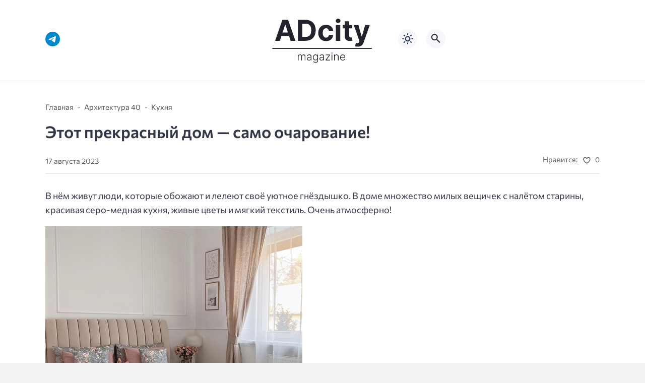

--- FILE ---
content_type: text/html; charset=UTF-8
request_url: https://adcitymag.ru/%D1%8D%D1%82%D0%BE%D1%82-%D0%BF%D1%80%D0%B5%D0%BA%D1%80%D0%B0%D1%81%D0%BD%D1%8B%D0%B9-%D0%B4%D0%BE%D0%BC-%D1%81%D0%B0%D0%BC%D0%BE-%D0%BE%D1%87%D0%B0%D1%80%D0%BE%D0%B2%D0%B0%D0%BD%D0%B8%D0%B5/
body_size: 17000
content:
<!doctype html>
<html lang="ru-RU">


<head>
<meta charset="UTF-8">
<meta http-equiv="X-UA-Compatible" content="IE=edge">
<meta name="viewport" content="width=device-width, initial-scale=1">
<meta name="theme-color" content="#1c59bc">

<script>
if (localStorage.theme) {
    document.documentElement.setAttribute("data-theme", localStorage.theme);
}
</script>

<meta property="og:image" content="https://adcitymag.ru/wp-content/uploads/2023/08/D7PCZrKr4TY.jpg"><link rel="preload" as="image" href="https://adcitymag.ru/wp-content/uploads/2023/08/D7PCZrKr4TY.jpg"><title>Этот прекрасный дом — само очарование! &#8212; Архитектурный журнал ADCity</title>
<meta name='robots' content='max-image-preview:large' />

    <style media="screen">
           
:root {
      --mainColor: #333646;
      --bodyBg: #f2f2f5;
      --hoverColor: #1c59bc;
      --btnBg: #1c59bc;
      --btnColor: #ffffff;
      --btnBgHover: #152b8e;
      --navDropBg: #333646;
      --navDropColor: #ffffff;
      --navDropHover: #535770;
      --stickyNavBg: #333646;
      --stickyNavColor: #f7f6fb;
      --sectionBg: #f4f6fb;
    }

    :root[data-theme="light"] {
      color-scheme: light;
      --mainColor: #333646;
      --bodyBg: #f2f2f5;
      --hoverColor: #1c59bc;
      --btnBg: #1c59bc;
      --btnColor: #ffffff;
      --btnBgHover: #152b8e;
      --navDropBg: #333646;
      --navDropColor: #ffffff;
      --navDropHover: #535770;
      --stickyNavBg: #333646;
      --stickyNavColor: #f7f6fb;
      --sectionBg: #f4f6fb;
    }

    :root[data-theme="dark"] {
      color-scheme: dark;
      --placeholder: #a7a8ba;
      --bodyBg: rgb(25, 25, 37);
      --mainColor: #f7f6fb;
      --lightColor: #23232e;
      --greyColor: rgb(96, 100, 132);
      --greyBg: #222;
      --borderColor: #333;
      --hoverColor: rgb(101, 147, 233);
      --sectionBg: #292a37;
      --navDropBg: #333646;
      --navDropColor: #f7f6fb;
      --navDropHover: #23232e;
      --stickyNavBg: #333646;
      --stickyNavColor: #f7f6fb;
      --btnBg: #1c59bc;
      --btnColor: #ffffff;
      --btnBgHover: #152b8e;
    }

        .dark-mode-logo,
    .footer-content__img--dark {
      display: none
    }

    html[data-theme="dark"] .dark-mode-logo,
    html[data-theme="dark"] .footer-content__img--dark {
      display: block
    }

    html[data-theme="dark"] .light-mod-logo,
    html[data-theme="dark"] .footer-content__img--light {
      display: none
    }

        
    .back2top{right: 20px} @media only screen and (max-width:414px){.backtop{right: 10px}}
          
            
    .post-footer__wrap .post-info-likes {justify-content: center !important}    
          
      

  .top-section {
    margin-top: 0 !important;
  }

  .top-section:not(:first-child) {
    margin-top: 3rem;
  }

  @media (max-width:1100px) {
    .top-section {
      margin-bottom: 3rem !important
    }
  }

  .top-section__list {
    display: grid;
    grid-template-columns: repeat(4, 1fr);
    background-color: var(--greyColor);
  }


  @media (max-width:1160px) {
    .top-section__list {
      grid-template-columns: repeat(2, 1fr);
    }
  }

  @media (max-width:500px) {
    .top-section__list {
      display: block;
    }
  }

  .top-section__item {
    position: relative;
  }


  .top-section-article {
    display: block;
    position: relative;
    z-index: 10;
    background-position: center center;
    background-repeat: no-repeat;
    background-size: cover;
    height: 360px;
  }

  @media (max-width:1160px) {
    .top-section-article {
      height: 260px;
    }
  }

  .top-section-article::before {
    position: absolute;
    top: 0;
    left: 0;
    z-index: 1;
    width: 100%;
    height: 100%;
    content: "";
    background: linear-gradient(to bottom, rgba(0, 0, 0, 0) 0%, rgba(0, 0, 0, .45) 56%, rgba(0, 0, 0, .45) 100%);
    transition: opacity 400ms ease-in;
  }

  .top-section__item:hover .top-section-article::before {
    opacity: 0.8;
    transition: opacity 300ms ease-in;
  }

  .top-section-article__caption {
    min-height: 140px;
    padding: 0 2.5rem;
    position: absolute;
    bottom: 2rem;
    left: 0;
    z-index: 1;
    display: flex;
    flex-direction: column;
    width: 100%;
    height: auto;
    transform: translateY(0);
    transition: transform 400ms ease-in-out;
  }

  @media (max-width:1300px) {
    .top-section-article__caption {
      padding: 0 2rem;
      min-height: auto;
    }
  }

  @media (max-width:700px) {
    .top-section-article__caption {
      padding: 0 1.2rem;
      padding-bottom: 25px;
      bottom: 0;
    }
  }



  @media (max-width:500px) {
    .top-section-article__caption {
      padding: 0 2rem;
      padding-bottom: 35px;
    }
  }

  .top-section-article__title {
    margin-bottom: auto;
    padding-bottom: 1rem;
    display: block;
    font-size: 1.3rem;
    font-weight: var(--bold);
    line-height: 135%;
  }

  @media (max-width:1160px) {
    .top-section-article__title {
      font-size: 1.2rem;
    }
  }

  @media (max-width:600px) {
    .top-section-article__title {
      font-size: 1rem;
    }
  }

  @media (max-width:500px) {
    .top-section-article__title {
      font-size: 1.3rem;
    }
  }

  .top-section-article:hover .hover-bottom-border {
    background-size: 100% 100%;
    transition: background-size 800ms ease-in-out;
  }

  .top-section-article__link {
    color: var(--lightColor);
    text-decoration: none
  }

  .top-section-article__link:hover {
    color: var(--lightColor);
    text-decoration: none
  }

  html[data-theme="dark"] .top-section-article__link {
    color: var(--mainColor);
  }


  .site-header {
    padding-top: 1.2rem;
    border-bottom: 1px solid var(--borderColor);
  }

  .site-header__wrap {
    margin-bottom: 1.5rem !important;
    display: flex;
    flex-direction: row;
    justify-content: space-between;
    align-items: center;
  }

  @media(max-width: 600px) {
    .site-header__wrap {
      flex-direction: column;
      justify-content: center;
    }
  }

  .site-header__btns {
    display: flex;
    justify-content: end;
  }

  .site-search-btn {
    margin-left: 1rem;
    width: 38px;
    height: 38px;
    background-color: var(--greyBg);
    color: var(--mainColor);
    border-radius: 50%;
  }

  .site-search-btn svg {
    width: 34px;
    height: 34px;
    fill: currentColor;
  }

  .site-header__socials,
  .site-header__btns {
    flex: 1;
  }

  .site-header__branding {
    margin: 0 auto;
    padding: 0 1rem;
    max-width: 300px;
    display: flex;
    justify-content: center;
    position: relative;
  }

  @media(max-width: 1100px) {
    .site-header__branding {
      padding: 0;
      max-width: 230px;
    }
  }

  @media(max-width: 600px) {
    .site-header__branding {
      margin-bottom: 1.2rem;
    }
  }


  .site-title {
    display: inline-flex;
    text-align: center;
    font-size: 1.4rem;
    font-weight: var(--bold);
    line-height: 115%;
  }

  .site-title__link {
    color: var(--mainColor);
    text-decoration: none;
  }

  .site-title__link:hover {
    color: var(--hoverColor);
    text-decoration: none;
  }

  .mobile-socials-btn {
    margin-right: 1rem;
    position: relative;
    z-index: 1;
    display: none;
    width: 38px;
    height: 38px;
    background-color: var(--greyBg);
    color: var(--mainColor);
    border-radius: 50%;
    overflow: hidden;
    transition: transform 800ms ease-in-out;
  }

  .mobile-socials-btn svg {
    width: 24px;
    height: 24px;
    fill: currentColor;
  }

  @media(max-width: 1100px) {
    .site-header__socials {
      display: none;
    }

    .mobile-socials-btn {
      display: block;
    }
  }

  

  html[data-theme="dark"] .site-search-btn,
  html[data-theme="dark"] .mobile-socials-btn,
  html[data-theme="dark"] .theme-switch,
  html[data-theme="dark"] .mobile-menu-btn,
  html[data-theme="dark"] .post-info-ellipses__wrap {
    background-color: #2849a3;
  }


    
    .toggle-comments {
      margin-bottom: 2rem;
      padding: 1rem 0;
      display: flex;
      justify-content: center;
      align-items: center;
      width: 100%;
      background-color: var(--btnBg);
      color: var(--btnColor);
      font-family: inherit;
      border-radius: 6px;
      font-size: 1rem;
      line-height: 1;
      font-weight: var(--medium);
      transition: background-color 300ms ease-in-out, color 300ms ease-in-out;
    }

    .toggle-comments:hover {
      background-color: var(--btnBgHover);
      color: var(--btnColor);
    }

    .toggle-comments svg {
      margin-right: 0.7rem;
      fill: currentColor;
      width: 1.5rem;
      height: 1.5rem;
      object-fit: cover;
    }

    .remove-toggle {
      display: none
    }

    .comments__wrapper {
      height: 0;
      display: none;
      overflow: hidden;
      opacity: 0;
    }

        
    blockquote{ border-color: #57e !important}  
    .recent-list__item::before { background-color: #57e !important}
    .featured-list__item::before { background-color: #e7327d !important}
    </style>
    
  <style id='wp-img-auto-sizes-contain-inline-css'>
img:is([sizes=auto i],[sizes^="auto," i]){contain-intrinsic-size:3000px 1500px}
/*# sourceURL=wp-img-auto-sizes-contain-inline-css */
</style>
<style id='wp-block-library-inline-css'>
:root{--wp-block-synced-color:#7a00df;--wp-block-synced-color--rgb:122,0,223;--wp-bound-block-color:var(--wp-block-synced-color);--wp-editor-canvas-background:#ddd;--wp-admin-theme-color:#007cba;--wp-admin-theme-color--rgb:0,124,186;--wp-admin-theme-color-darker-10:#006ba1;--wp-admin-theme-color-darker-10--rgb:0,107,160.5;--wp-admin-theme-color-darker-20:#005a87;--wp-admin-theme-color-darker-20--rgb:0,90,135;--wp-admin-border-width-focus:2px}@media (min-resolution:192dpi){:root{--wp-admin-border-width-focus:1.5px}}.wp-element-button{cursor:pointer}:root .has-very-light-gray-background-color{background-color:#eee}:root .has-very-dark-gray-background-color{background-color:#313131}:root .has-very-light-gray-color{color:#eee}:root .has-very-dark-gray-color{color:#313131}:root .has-vivid-green-cyan-to-vivid-cyan-blue-gradient-background{background:linear-gradient(135deg,#00d084,#0693e3)}:root .has-purple-crush-gradient-background{background:linear-gradient(135deg,#34e2e4,#4721fb 50%,#ab1dfe)}:root .has-hazy-dawn-gradient-background{background:linear-gradient(135deg,#faaca8,#dad0ec)}:root .has-subdued-olive-gradient-background{background:linear-gradient(135deg,#fafae1,#67a671)}:root .has-atomic-cream-gradient-background{background:linear-gradient(135deg,#fdd79a,#004a59)}:root .has-nightshade-gradient-background{background:linear-gradient(135deg,#330968,#31cdcf)}:root .has-midnight-gradient-background{background:linear-gradient(135deg,#020381,#2874fc)}:root{--wp--preset--font-size--normal:16px;--wp--preset--font-size--huge:42px}.has-regular-font-size{font-size:1em}.has-larger-font-size{font-size:2.625em}.has-normal-font-size{font-size:var(--wp--preset--font-size--normal)}.has-huge-font-size{font-size:var(--wp--preset--font-size--huge)}.has-text-align-center{text-align:center}.has-text-align-left{text-align:left}.has-text-align-right{text-align:right}.has-fit-text{white-space:nowrap!important}#end-resizable-editor-section{display:none}.aligncenter{clear:both}.items-justified-left{justify-content:flex-start}.items-justified-center{justify-content:center}.items-justified-right{justify-content:flex-end}.items-justified-space-between{justify-content:space-between}.screen-reader-text{border:0;clip-path:inset(50%);height:1px;margin:-1px;overflow:hidden;padding:0;position:absolute;width:1px;word-wrap:normal!important}.screen-reader-text:focus{background-color:#ddd;clip-path:none;color:#444;display:block;font-size:1em;height:auto;left:5px;line-height:normal;padding:15px 23px 14px;text-decoration:none;top:5px;width:auto;z-index:100000}html :where(.has-border-color){border-style:solid}html :where([style*=border-top-color]){border-top-style:solid}html :where([style*=border-right-color]){border-right-style:solid}html :where([style*=border-bottom-color]){border-bottom-style:solid}html :where([style*=border-left-color]){border-left-style:solid}html :where([style*=border-width]){border-style:solid}html :where([style*=border-top-width]){border-top-style:solid}html :where([style*=border-right-width]){border-right-style:solid}html :where([style*=border-bottom-width]){border-bottom-style:solid}html :where([style*=border-left-width]){border-left-style:solid}html :where(img[class*=wp-image-]){height:auto;max-width:100%}:where(figure){margin:0 0 1em}html :where(.is-position-sticky){--wp-admin--admin-bar--position-offset:var(--wp-admin--admin-bar--height,0px)}@media screen and (max-width:600px){html :where(.is-position-sticky){--wp-admin--admin-bar--position-offset:0px}}

/*# sourceURL=wp-block-library-inline-css */
</style><style id='global-styles-inline-css'>
:root{--wp--preset--aspect-ratio--square: 1;--wp--preset--aspect-ratio--4-3: 4/3;--wp--preset--aspect-ratio--3-4: 3/4;--wp--preset--aspect-ratio--3-2: 3/2;--wp--preset--aspect-ratio--2-3: 2/3;--wp--preset--aspect-ratio--16-9: 16/9;--wp--preset--aspect-ratio--9-16: 9/16;--wp--preset--color--black: #000000;--wp--preset--color--cyan-bluish-gray: #abb8c3;--wp--preset--color--white: #ffffff;--wp--preset--color--pale-pink: #f78da7;--wp--preset--color--vivid-red: #cf2e2e;--wp--preset--color--luminous-vivid-orange: #ff6900;--wp--preset--color--luminous-vivid-amber: #fcb900;--wp--preset--color--light-green-cyan: #7bdcb5;--wp--preset--color--vivid-green-cyan: #00d084;--wp--preset--color--pale-cyan-blue: #8ed1fc;--wp--preset--color--vivid-cyan-blue: #0693e3;--wp--preset--color--vivid-purple: #9b51e0;--wp--preset--gradient--vivid-cyan-blue-to-vivid-purple: linear-gradient(135deg,rgb(6,147,227) 0%,rgb(155,81,224) 100%);--wp--preset--gradient--light-green-cyan-to-vivid-green-cyan: linear-gradient(135deg,rgb(122,220,180) 0%,rgb(0,208,130) 100%);--wp--preset--gradient--luminous-vivid-amber-to-luminous-vivid-orange: linear-gradient(135deg,rgb(252,185,0) 0%,rgb(255,105,0) 100%);--wp--preset--gradient--luminous-vivid-orange-to-vivid-red: linear-gradient(135deg,rgb(255,105,0) 0%,rgb(207,46,46) 100%);--wp--preset--gradient--very-light-gray-to-cyan-bluish-gray: linear-gradient(135deg,rgb(238,238,238) 0%,rgb(169,184,195) 100%);--wp--preset--gradient--cool-to-warm-spectrum: linear-gradient(135deg,rgb(74,234,220) 0%,rgb(151,120,209) 20%,rgb(207,42,186) 40%,rgb(238,44,130) 60%,rgb(251,105,98) 80%,rgb(254,248,76) 100%);--wp--preset--gradient--blush-light-purple: linear-gradient(135deg,rgb(255,206,236) 0%,rgb(152,150,240) 100%);--wp--preset--gradient--blush-bordeaux: linear-gradient(135deg,rgb(254,205,165) 0%,rgb(254,45,45) 50%,rgb(107,0,62) 100%);--wp--preset--gradient--luminous-dusk: linear-gradient(135deg,rgb(255,203,112) 0%,rgb(199,81,192) 50%,rgb(65,88,208) 100%);--wp--preset--gradient--pale-ocean: linear-gradient(135deg,rgb(255,245,203) 0%,rgb(182,227,212) 50%,rgb(51,167,181) 100%);--wp--preset--gradient--electric-grass: linear-gradient(135deg,rgb(202,248,128) 0%,rgb(113,206,126) 100%);--wp--preset--gradient--midnight: linear-gradient(135deg,rgb(2,3,129) 0%,rgb(40,116,252) 100%);--wp--preset--font-size--small: 13px;--wp--preset--font-size--medium: 20px;--wp--preset--font-size--large: 36px;--wp--preset--font-size--x-large: 42px;--wp--preset--spacing--20: 0.44rem;--wp--preset--spacing--30: 0.67rem;--wp--preset--spacing--40: 1rem;--wp--preset--spacing--50: 1.5rem;--wp--preset--spacing--60: 2.25rem;--wp--preset--spacing--70: 3.38rem;--wp--preset--spacing--80: 5.06rem;--wp--preset--shadow--natural: 6px 6px 9px rgba(0, 0, 0, 0.2);--wp--preset--shadow--deep: 12px 12px 50px rgba(0, 0, 0, 0.4);--wp--preset--shadow--sharp: 6px 6px 0px rgba(0, 0, 0, 0.2);--wp--preset--shadow--outlined: 6px 6px 0px -3px rgb(255, 255, 255), 6px 6px rgb(0, 0, 0);--wp--preset--shadow--crisp: 6px 6px 0px rgb(0, 0, 0);}:where(.is-layout-flex){gap: 0.5em;}:where(.is-layout-grid){gap: 0.5em;}body .is-layout-flex{display: flex;}.is-layout-flex{flex-wrap: wrap;align-items: center;}.is-layout-flex > :is(*, div){margin: 0;}body .is-layout-grid{display: grid;}.is-layout-grid > :is(*, div){margin: 0;}:where(.wp-block-columns.is-layout-flex){gap: 2em;}:where(.wp-block-columns.is-layout-grid){gap: 2em;}:where(.wp-block-post-template.is-layout-flex){gap: 1.25em;}:where(.wp-block-post-template.is-layout-grid){gap: 1.25em;}.has-black-color{color: var(--wp--preset--color--black) !important;}.has-cyan-bluish-gray-color{color: var(--wp--preset--color--cyan-bluish-gray) !important;}.has-white-color{color: var(--wp--preset--color--white) !important;}.has-pale-pink-color{color: var(--wp--preset--color--pale-pink) !important;}.has-vivid-red-color{color: var(--wp--preset--color--vivid-red) !important;}.has-luminous-vivid-orange-color{color: var(--wp--preset--color--luminous-vivid-orange) !important;}.has-luminous-vivid-amber-color{color: var(--wp--preset--color--luminous-vivid-amber) !important;}.has-light-green-cyan-color{color: var(--wp--preset--color--light-green-cyan) !important;}.has-vivid-green-cyan-color{color: var(--wp--preset--color--vivid-green-cyan) !important;}.has-pale-cyan-blue-color{color: var(--wp--preset--color--pale-cyan-blue) !important;}.has-vivid-cyan-blue-color{color: var(--wp--preset--color--vivid-cyan-blue) !important;}.has-vivid-purple-color{color: var(--wp--preset--color--vivid-purple) !important;}.has-black-background-color{background-color: var(--wp--preset--color--black) !important;}.has-cyan-bluish-gray-background-color{background-color: var(--wp--preset--color--cyan-bluish-gray) !important;}.has-white-background-color{background-color: var(--wp--preset--color--white) !important;}.has-pale-pink-background-color{background-color: var(--wp--preset--color--pale-pink) !important;}.has-vivid-red-background-color{background-color: var(--wp--preset--color--vivid-red) !important;}.has-luminous-vivid-orange-background-color{background-color: var(--wp--preset--color--luminous-vivid-orange) !important;}.has-luminous-vivid-amber-background-color{background-color: var(--wp--preset--color--luminous-vivid-amber) !important;}.has-light-green-cyan-background-color{background-color: var(--wp--preset--color--light-green-cyan) !important;}.has-vivid-green-cyan-background-color{background-color: var(--wp--preset--color--vivid-green-cyan) !important;}.has-pale-cyan-blue-background-color{background-color: var(--wp--preset--color--pale-cyan-blue) !important;}.has-vivid-cyan-blue-background-color{background-color: var(--wp--preset--color--vivid-cyan-blue) !important;}.has-vivid-purple-background-color{background-color: var(--wp--preset--color--vivid-purple) !important;}.has-black-border-color{border-color: var(--wp--preset--color--black) !important;}.has-cyan-bluish-gray-border-color{border-color: var(--wp--preset--color--cyan-bluish-gray) !important;}.has-white-border-color{border-color: var(--wp--preset--color--white) !important;}.has-pale-pink-border-color{border-color: var(--wp--preset--color--pale-pink) !important;}.has-vivid-red-border-color{border-color: var(--wp--preset--color--vivid-red) !important;}.has-luminous-vivid-orange-border-color{border-color: var(--wp--preset--color--luminous-vivid-orange) !important;}.has-luminous-vivid-amber-border-color{border-color: var(--wp--preset--color--luminous-vivid-amber) !important;}.has-light-green-cyan-border-color{border-color: var(--wp--preset--color--light-green-cyan) !important;}.has-vivid-green-cyan-border-color{border-color: var(--wp--preset--color--vivid-green-cyan) !important;}.has-pale-cyan-blue-border-color{border-color: var(--wp--preset--color--pale-cyan-blue) !important;}.has-vivid-cyan-blue-border-color{border-color: var(--wp--preset--color--vivid-cyan-blue) !important;}.has-vivid-purple-border-color{border-color: var(--wp--preset--color--vivid-purple) !important;}.has-vivid-cyan-blue-to-vivid-purple-gradient-background{background: var(--wp--preset--gradient--vivid-cyan-blue-to-vivid-purple) !important;}.has-light-green-cyan-to-vivid-green-cyan-gradient-background{background: var(--wp--preset--gradient--light-green-cyan-to-vivid-green-cyan) !important;}.has-luminous-vivid-amber-to-luminous-vivid-orange-gradient-background{background: var(--wp--preset--gradient--luminous-vivid-amber-to-luminous-vivid-orange) !important;}.has-luminous-vivid-orange-to-vivid-red-gradient-background{background: var(--wp--preset--gradient--luminous-vivid-orange-to-vivid-red) !important;}.has-very-light-gray-to-cyan-bluish-gray-gradient-background{background: var(--wp--preset--gradient--very-light-gray-to-cyan-bluish-gray) !important;}.has-cool-to-warm-spectrum-gradient-background{background: var(--wp--preset--gradient--cool-to-warm-spectrum) !important;}.has-blush-light-purple-gradient-background{background: var(--wp--preset--gradient--blush-light-purple) !important;}.has-blush-bordeaux-gradient-background{background: var(--wp--preset--gradient--blush-bordeaux) !important;}.has-luminous-dusk-gradient-background{background: var(--wp--preset--gradient--luminous-dusk) !important;}.has-pale-ocean-gradient-background{background: var(--wp--preset--gradient--pale-ocean) !important;}.has-electric-grass-gradient-background{background: var(--wp--preset--gradient--electric-grass) !important;}.has-midnight-gradient-background{background: var(--wp--preset--gradient--midnight) !important;}.has-small-font-size{font-size: var(--wp--preset--font-size--small) !important;}.has-medium-font-size{font-size: var(--wp--preset--font-size--medium) !important;}.has-large-font-size{font-size: var(--wp--preset--font-size--large) !important;}.has-x-large-font-size{font-size: var(--wp--preset--font-size--x-large) !important;}
/*# sourceURL=global-styles-inline-css */
</style>

<style id='classic-theme-styles-inline-css'>
/*! This file is auto-generated */
.wp-block-button__link{color:#fff;background-color:#32373c;border-radius:9999px;box-shadow:none;text-decoration:none;padding:calc(.667em + 2px) calc(1.333em + 2px);font-size:1.125em}.wp-block-file__button{background:#32373c;color:#fff;text-decoration:none}
/*# sourceURL=/wp-includes/css/classic-themes.min.css */
</style>
<style id='wpg-styles-inline-css'>

    .wpg_first_image{
        display:none;
    }
	
/*# sourceURL=wpg-styles-inline-css */
</style>
<link rel='stylesheet' id='cn3-style-css' href='https://adcitymag.ru/wp-content/themes/citynews-3/style.css?ver=1.1.0' media='all' />
<link rel='stylesheet' id='mickutils-css' href='https://adcitymag.ru/wp-content/themes/citynews-3/assets/css/mickutils.css?ver=1.1.0' media='all' />
<link rel='stylesheet' id='taxopress-frontend-css-css' href='https://adcitymag.ru/wp-content/plugins/simple-tags/assets/frontend/css/frontend.css?ver=3.42.0' media='all' />
<link rel='stylesheet' id='fancybox-css' href='https://adcitymag.ru/wp-content/plugins/easy-fancybox/fancybox/1.5.4/jquery.fancybox.min.css?ver=6.9' media='screen' />

<link rel="canonical" href="https://adcitymag.ru/%d1%8d%d1%82%d0%be%d1%82-%d0%bf%d1%80%d0%b5%d0%ba%d1%80%d0%b0%d1%81%d0%bd%d1%8b%d0%b9-%d0%b4%d0%be%d0%bc-%d1%81%d0%b0%d0%bc%d0%be-%d0%be%d1%87%d0%b0%d1%80%d0%be%d0%b2%d0%b0%d0%bd%d0%b8%d0%b5/" />
  <link rel="preload" as="font" type="font/woff2" href="https://adcitymag.ru/wp-content/themes/citynews-3/assets/fonts/commissioner/commissioner-v13-latin_cyrillic-regular.woff2" crossorigin>
  <link rel="preload" as="font" type="font/woff2" href="https://adcitymag.ru/wp-content/themes/citynews-3/assets/fonts/commissioner/commissioner-v13-latin_cyrillic-500.woff2" crossorigin>
  <link rel="preload" as="font" type="font/woff2" href="https://adcitymag.ru/wp-content/themes/citynews-3/assets/fonts/commissioner/commissioner-v13-latin_cyrillic-600.woff2" crossorigin>

<style type="text/css">a.st_tag, a.internal_tag, .st_tag, .internal_tag { text-decoration: underline !important; }</style>
    <link rel="icon" type="image/x-icon" href="https://adcitymag.ru/wp-content/uploads/2024/01/favicon.png">
    <link rel="apple-touch-icon" href="https://adcitymag.ru/wp-content/uploads/2024/01/favicon.png">
    <link rel="apple-touch-icon" sizes="76x76" href="https://adcitymag.ru/wp-content/uploads/2024/01/favicon.png">
    <link rel="apple-touch-icon" sizes="192x192" href="https://adcitymag.ru/wp-content/uploads/2024/01/favicon.png">
    <link rel="apple-touch-startup-image" href="https://adcitymag.ru/wp-content/uploads/2024/01/favicon.png">

    <meta name="p:domain_verify" content="0cbe22e6006e250ff511f96d96fcc9b8"/>
<style>
.site-nav--empty { display: none; }
</style>

</head>

<body data-rsssl=1 class="wp-singular post-template-default single single-post postid-73872 single-format-standard wp-embed-responsive wp-theme-citynews-3 body" itemscope itemtype="http://schema.org/WebPage">

<!-- Yandex.Metrika counter -->
<script type="text/javascript" >
   (function(m,e,t,r,i,k,a){m[i]=m[i]||function(){(m[i].a=m[i].a||[]).push(arguments)};
   m[i].l=1*new Date();
   for (var j = 0; j < document.scripts.length; j++) {if (document.scripts[j].src === r) { return; }}
   k=e.createElement(t),a=e.getElementsByTagName(t)[0],k.async=1,k.src=r,a.parentNode.insertBefore(k,a)})
   (window, document, "script", "https://mc.yandex.ru/metrika/tag.js", "ym");

   ym(29561350, "init", {
        clickmap:true,
        trackLinks:true,
        accurateTrackBounce:true,
        webvisor:true
   });
</script>
<noscript><div><img src="https://mc.yandex.ru/watch/29561350" style="position:absolute; left:-9999px;" alt="" /></div></noscript>
<!-- /Yandex.Metrika counter -->


<!-- Yandex.RTB -->
<script>window.yaContextCb=window.yaContextCb||[]</script>
<script src="https://yandex.ru/ads/system/context.js" async></script>
<div id="site-wrapper" class="site-wrapper">

<header class="site-header">
    <div class="container site-header__wrap">

                    <div class="site-header__socials">
                
<ul class="social-btns">
  <!--noindex-->
  
  
  
  
  
  
      <li class="social-btns__item">
      <a href="https://t.me/info_adcity" class="social-btns__link" rel="nofollow" aria-label="Telegram">
        <svg>
          <use xlink:href="https://adcitymag.ru/wp-content/themes/citynews-3/assets/img/sprite.svg#telegram"></use>
        </svg>
      </a>
    </li>
  
    <!--/noindex-->
</ul>            </div>
        
        <div class="site-header__branding">
            
    <a class="site-title__link" href="https://adcitymag.ru/">
      <img class="site-title__logo light-mod-logo" 
      src="/wp-content/themes/citynews-3/assets/img/demo/cn3-logo-light.svg" 
      alt="Архитектурный журнал ADCity" 
      width="265" height="65">

      
        <img class="site-title__logo dark-mode-logo" 
        src="/wp-content/themes/citynews-3/assets/img/demo/cn3-logo-dark.svg" 
        alt="Архитектурный журнал ADCity" 
        width="265" height="65">

          </a>

  <span class="screen-reader-text">Архитектурный журнал ADCity</span>        </div>

        <div class="site-header__btns">

                            <button class="mobile-socials-btn" type="button"
                    aria-label="Показать кнопки социальных сетей"
                    rel="mob-social">
                    <svg><use xlink:href="https://adcitymag.ru/wp-content/themes/citynews-3/assets/img/sprite.svg#socials"></use></svg>
                </button>
            
            
    <div class="theme-switch">
      <label class="switch"><input type="checkbox" class="gp-checkbox" aria-label="Изменить режим - светлый или темный"></label>
    </div>

    
                            <button class="site-search-btn open_modal"
                    aria-label="Открыть поиск по сайту"
                    rel="search">
                    <svg><use xlink:href="https://adcitymag.ru/wp-content/themes/citynews-3/assets/img/sprite.svg#search"></use></svg>
                </button>
            
            <button class="mobile-menu-btn"
                aria-label="Открыть мобильное меню">
                <span class="mobile-menu-btn__line"></span>
            </button>

        </div>
    </div>

    
    <nav class="site-nav site-nav--empty"
     itemscope itemtype="http://www.schema.org/SiteNavigationElement"
     *menu>
        <div class="container">
                    </div>
    </nav>

</header>

<main class="main">
	<section class="container blog-content">
		<div class="blog-content__post--fullwidth">

			
				<article class="single-post post-73872 post type-post status-publish format-standard has-post-thumbnail hentry category-adcity_magazine_40 category-kitchen-ad tag-ocharovanie tag-prekrasnyj tag-36845 tag-etot" itemscope itemtype="http://schema.org/Article" *post>

					<div class="single-post__header">

						<ul class="breadcrumbs" itemscope itemtype="http://schema.org/BreadcrumbList"><li class="breadcrumbs__item" itemprop="itemListElement" itemscope itemtype="http://schema.org/ListItem"><a class="breadcrumbs__link" href="https://adcitymag.ru/" itemprop="item"><span itemprop="name">Главная</span></a><meta itemprop="position" content="1" /></li><li class="breadcrumbs__item" itemprop="itemListElement" itemscope itemtype="http://schema.org/ListItem"><a class="breadcrumbs__link" href="https://adcitymag.ru/category/zhurnal/architecture-40-adcity_magazine_40/adcity_magazine_40/" itemprop="item"><span itemprop="name">Архитектура 40</span></a><meta itemprop="position" content="3" /></li><li class="breadcrumbs__item" itemprop="itemListElement" itemscope itemtype="http://schema.org/ListItem"><a class="breadcrumbs__link" href="https://adcitymag.ru/category/kitchen-ad/" itemprop="item"><span itemprop="name">Кухня</span></a><meta itemprop="position" content="4" /></li><li class="breadcrumbs__item"><a class="breadcrumbs__link"><span itemprop="name">Этот прекрасный дом — само очарование!</span></a></li></ul>
						<h1 class="single-post__title" ^title>
							Этот прекрасный дом — само очарование!						</h1>

						    <div class="post-info">

  
    <div class="post-info__author">

      
      <div class="post-info__about">

        
        <span class="post-info__date">17 августа 2023</span>
      </div>
    </div>

   


      <div class="post-info__wrap">

        
        
        
          <div class="post-info__likes post-info-likes">
            <span class="post-info-likes__title">Нравится:</span>

            <span class="sl-wrapper"><!--noindex--><a href="https://adcitymag.ru/wp-admin/admin-ajax.php?action=process_simple_like&post_id=73872&nonce=408de94123&is_comment=0&disabled=true" class="sl-button sl-button-73872" data-nonce="408de94123" data-post-id="73872" data-iscomment="0" title="Нравится" rel="nofollow nooper"><span class="sl-icon">
	<svg>
	  <use xlink:href="https://adcitymag.ru/wp-content/themes/citynews-3/assets/img/sprite.svg#heart"></use>
	</svg>
</span><span class="sl-count">0</span></a><!--/noindex--><span class="sl-loader"></span></span>
          </div><!--// post-info__likes -->

          
          </div><!--// post-info__wrap -->

        <div class="post-info-ellipses__wrap">
          <svg>
            <use xlink:href="https://adcitymag.ru/wp-content/themes/citynews-3/assets/img/sprite.svg#ellipses"></use>
          </svg>
        </div>

    <div class="post-info-mobile"></div>

    </div><!--// post-info -->

  
					</div>

					
					<div class="single-post__content post-content" itemprop="articleBody" ^content>

						<p>В нём живут люди, которые обожают и лелеют своё уютное гнёздышко. В доме множество милых вещичек с налётом старины, красивая серо-медная кухня, живые цветы и мягкий текстиль. Очень атмосферно!</p>
<p><a href="https://sun9-50.userapi.com/impg/EkquYowcJ1H9FwkWXXHKpUH-_16thU2UXLpu_Q/D7PCZrKr4TY.jpg?size=510x637&amp;quality=96&amp;sign=10b5ba64210527901f6020fb11a1152f&amp;c_uniq_tag=7V7O4hqVZKOeWt3wVay5gJ2KTj7KuDuOvyvQFyHrNHg&amp;type=album"><img decoding="async" src="https://sun9-50.userapi.com/impg/EkquYowcJ1H9FwkWXXHKpUH-_16thU2UXLpu_Q/D7PCZrKr4TY.jpg?size=510x637&amp;quality=96&amp;sign=10b5ba64210527901f6020fb11a1152f&amp;c_uniq_tag=7V7O4hqVZKOeWt3wVay5gJ2KTj7KuDuOvyvQFyHrNHg&amp;type=album" alt="Этот прекрасный дом — само очарование!" /></a></p>
<p><a href="https://sun9-47.userapi.com/impg/ytjGIFJM3cLyfJTDqcpANPNMhm1bSSGCFciCHw/J4ViQaVnU3I.jpg?size=510x637&amp;quality=96&amp;sign=564f6c017168d8ccdaf8b9640e21d469&amp;c_uniq_tag=cNVS_Zv6Ldb60QGjHfJsZPqqC4mlq2zGSBvwRTjHh_Q&amp;type=album"><img decoding="async" src="https://sun9-47.userapi.com/impg/ytjGIFJM3cLyfJTDqcpANPNMhm1bSSGCFciCHw/J4ViQaVnU3I.jpg?size=510x637&amp;quality=96&amp;sign=564f6c017168d8ccdaf8b9640e21d469&amp;c_uniq_tag=cNVS_Zv6Ldb60QGjHfJsZPqqC4mlq2zGSBvwRTjHh_Q&amp;type=album" alt="Этот прекрасный дом — само очарование!" /></a></p>
<p><a href="https://sun9-62.userapi.com/impg/Vu5huZv1tKCH56_R_wre3f5WXgUlmU0WsPJ3xg/yudPg1McyFM.jpg?size=510x637&amp;quality=96&amp;sign=17e304ba3e8a490856cb14409e042378&amp;c_uniq_tag=Ro_RDOHOQysVcJB0Q0iETRiRjHAtM3_Zrteu4T8jVcc&amp;type=album"><img decoding="async" src="https://sun9-62.userapi.com/impg/Vu5huZv1tKCH56_R_wre3f5WXgUlmU0WsPJ3xg/yudPg1McyFM.jpg?size=510x637&amp;quality=96&amp;sign=17e304ba3e8a490856cb14409e042378&amp;c_uniq_tag=Ro_RDOHOQysVcJB0Q0iETRiRjHAtM3_Zrteu4T8jVcc&amp;type=album" alt="Этот прекрасный дом — само очарование!" /></a></p>
<p><a href="https://sun9-56.userapi.com/impg/p1YJmUDjn61emdXMJiwKN1QeN-1Z4dqSkaF-9Q/5LDoZu8HRf8.jpg?size=510x637&amp;quality=96&amp;sign=1ac6db9c91847266cffea302520479fb&amp;c_uniq_tag=vBTaE9K8b3KDU3EICSgvgTjLlw2i-nf96-WjxAIw3yI&amp;type=album"><img decoding="async" src="https://sun9-56.userapi.com/impg/p1YJmUDjn61emdXMJiwKN1QeN-1Z4dqSkaF-9Q/5LDoZu8HRf8.jpg?size=510x637&amp;quality=96&amp;sign=1ac6db9c91847266cffea302520479fb&amp;c_uniq_tag=vBTaE9K8b3KDU3EICSgvgTjLlw2i-nf96-WjxAIw3yI&amp;type=album" alt="Этот прекрасный дом — само очарование!" /></a></p>
<p><a href="https://sun9-64.userapi.com/impg/StjSJS3Uf9QmOfNc8kzyObTR-iwPzBCsVG9zQQ/fDN4wyM1MZs.jpg?size=510x637&amp;quality=96&amp;sign=f9db3aa5ad277659f7a1da266b19011e&amp;c_uniq_tag=W9KxRiaAmwa9kZ6t9UIJK32HhCdTQranevl0XH5jlfo&amp;type=album"><img decoding="async" src="https://sun9-64.userapi.com/impg/StjSJS3Uf9QmOfNc8kzyObTR-iwPzBCsVG9zQQ/fDN4wyM1MZs.jpg?size=510x637&amp;quality=96&amp;sign=f9db3aa5ad277659f7a1da266b19011e&amp;c_uniq_tag=W9KxRiaAmwa9kZ6t9UIJK32HhCdTQranevl0XH5jlfo&amp;type=album" alt="Этот прекрасный дом — само очарование!" /></a></p>
<p><a href="https://sun9-33.userapi.com/impg/A0zXy3G_LcdGZ-8KCAioqofqOXKaHE5vEdvDoA/YpKFAhxMZ14.jpg?size=510x637&amp;quality=96&amp;sign=1d7ed444e17e5b4583103ebe1711e8be&amp;c_uniq_tag=5ckTR2OWzFi8ewumeJEQaf6Rnqn9qoMlGKAD6xRVfj0&amp;type=album"><img decoding="async" src="https://sun9-33.userapi.com/impg/A0zXy3G_LcdGZ-8KCAioqofqOXKaHE5vEdvDoA/YpKFAhxMZ14.jpg?size=510x637&amp;quality=96&amp;sign=1d7ed444e17e5b4583103ebe1711e8be&amp;c_uniq_tag=5ckTR2OWzFi8ewumeJEQaf6Rnqn9qoMlGKAD6xRVfj0&amp;type=album" alt="Этот прекрасный дом — само очарование!" /></a></p>

						<div style="display:none" class="microdata"> <meta itemprop="headline" content="Этот прекрасный дом — само очарование!">

      <div itemprop="author" itemscope itemtype="https://schema.org/Person">
        <meta itemprop="name" content="Архитектурный журнал ADCity">
        <link itemprop="url" href="https://adcitymag.ru">
      </div><!-- // Person -->
    
      <meta itemprop="datePublished" content="2023-08-17T21:48:27+03:00">
      <meta itemprop="dateModified" content="2023-08-17">
      <link itemscope itemprop="mainEntityOfPage" itemtype="https://schema.org/WebPage" href="https://adcitymag.ru/%d1%8d%d1%82%d0%be%d1%82-%d0%bf%d1%80%d0%b5%d0%ba%d1%80%d0%b0%d1%81%d0%bd%d1%8b%d0%b9-%d0%b4%d0%be%d0%bc-%d1%81%d0%b0%d0%bc%d0%be-%d0%be%d1%87%d0%b0%d1%80%d0%be%d0%b2%d0%b0%d0%bd%d0%b8%d0%b5/">

      <div itemprop="image" itemscope itemtype="https://schema.org/ImageObject"><link itemprop="url image" href=" https://adcitymag.ru/wp-content/uploads/2023/08/D7PCZrKr4TY.jpg"> <meta itemprop="width" content="510"> <meta itemprop="height" content="637"></div>

      <div itemprop="publisher" itemscope itemtype="https://schema.org/Organization">
      
        <meta itemprop="name" content="Архитектурный журнал ADCity">
        <div itemprop="logo" itemscope  itemtype="https://schema.org/ImageObject">
          <link itemprop="url image" href="https://adcitymag.ru/wp-content/uploads/2024/01/favicon.png">
          <meta itemprop="width" content="100">
          <meta itemprop="height" content="100">
        </div><!-- // ImageObject -->
      
      <div itemprop="image" itemscope itemtype="https://schema.org/ImageObject"><link itemprop="url image" href=" https://adcitymag.ru/wp-content/uploads/2023/08/D7PCZrKr4TY.jpg"> <meta itemprop="width" content="510"> <meta itemprop="height" content="637"></div>
      
      <meta itemprop="telephone" content="">
      <meta itemprop="address" content="Россия"> 
      
    </div><!-- // Organization -->
    </div><!-- // microdata -->
						
					</div>

											<div class="article__custom post-content" ^custom>
													</div>
					
					
    <div class="single-post__footer post-footer">

      
      <div class="single-post__tags"><a href="https://adcitymag.ru/tag/ocharovanie/" rel="tag">Очарование</a><a href="https://adcitymag.ru/tag/prekrasnyj/" rel="tag">прекрасный</a><a href="https://adcitymag.ru/tag/%d1%81%d0%b0%d0%bc%d0%be/" rel="tag">само</a><a href="https://adcitymag.ru/tag/etot/" rel="tag">Этот</a></div>
      <div class="post-footer__wrap">
        
        
          <div class="post-info-likes">
            <span class="post-info-likes__title">Нравится:</span>
            <span class="sl-wrapper"><!--noindex--><a href="https://adcitymag.ru/wp-admin/admin-ajax.php?action=process_simple_like&post_id=73872&nonce=408de94123&is_comment=0&disabled=true" class="sl-button sl-button-73872" data-nonce="408de94123" data-post-id="73872" data-iscomment="0" title="Нравится" rel="nofollow nooper"><span class="sl-icon">
	<svg>
	  <use xlink:href="https://adcitymag.ru/wp-content/themes/citynews-3/assets/img/sprite.svg#heart"></use>
	</svg>
</span><span class="sl-count">0</span></a><!--/noindex--><span class="sl-loader"></span></span>          </div><!--// post-info__likes -->
        
      </div><!-- // post-footer__wrap -->
    </div><!-- // single-post__footer -->

  
				</article>

				
	<nav class="navigation post-navigation" aria-label="Записи">
		<h2 class="screen-reader-text">Навигация по записям</h2>
		<div class="nav-links"><div class="nav-previous"><a href="https://adcitymag.ru/%d0%ba%d0%bb%d0%b0%d1%81%d1%81%d0%bd%d1%8b%d0%b9-%d0%b1%d0%b0%d1%81%d1%81%d0%b5%d0%b9%d0%bd/" rel="prev"><span class="nav-links__label">Предыдущая запись</span><p class="nav-links__title">Классный бассейн))</p></a></div><div class="nav-next"><a href="https://adcitymag.ru/%d0%be%d1%82%d0%bb%d0%b8%d1%87%d0%bd%d0%b0%d1%8f-%d0%b8%d0%b4%d0%b5%d1%8f-%d0%ba%d0%b0%d0%ba-%d0%bc%d0%be%d0%b6%d0%bd%d0%be-%d0%be%d0%b1%d1%83%d1%81%d1%82%d1%80%d0%be%d0%b8%d1%82%d1%8c/" rel="next"><span class="nav-links__label">Следующая запись</span><p class="nav-links__title">Отличная идея как можно обустроить</p></a></div></div>
	</nav>
				
			
			
    <div class="related-posts">
      <ul class="related-posts__list related-posts-list">

        
          <li class="related-posts-list__item">
            <span class="related-posts-item__cats">
              Еще из&nbsp; «Архитектура 40»
            </span>

            <span class="related-posts-item__title"><a class="popular-item__link" href="https://adcitymag.ru/%d1%80%d0%b0%d1%81%d0%bf%d0%be%d0%bb%d0%be%d0%b6%d0%b5%d0%bd%d0%bd%d1%8b%d0%b9-%d0%bd%d0%b0-%d0%b1%d0%b5%d1%80%d0%b5%d0%b3%d1%83-%d0%bc%d0%be%d1%81%d0%ba%d0%b2%d1%8b-%d1%80%d0%b5%d0%ba%d0%b8-%d0%bf/">Расположенный на берегу Москвы-реки, проект BUILT BY ASSOCIATIVE DATA SLU (BAD) обращен к нынешнему коммерческому району Москвы, подчеркнутому высокими небоскребами и стремящемуся стать его двойником на другом берегу реки.</a></span>
            
              <div class="popular-footer">
                <span class="popular-footer__date">17 августа</span>
                <span class="sl-wrapper"><!--noindex--><a href="https://adcitymag.ru/wp-admin/admin-ajax.php?action=process_simple_like&post_id=74854&nonce=408de94123&is_comment=0&disabled=true" class="sl-button sl-button-74854" data-nonce="408de94123" data-post-id="74854" data-iscomment="0" title="Нравится" rel="nofollow nooper"><span class="sl-icon">
	<svg>
	  <use xlink:href="https://adcitymag.ru/wp-content/themes/citynews-3/assets/img/sprite.svg#heart"></use>
	</svg>
</span><span class="sl-count">56</span></a><!--/noindex--><span class="sl-loader"></span></span>              </div>

            
          </li>

        
          <li class="related-posts-list__item">
            <span class="related-posts-item__cats">
              Еще из&nbsp; «Архитектура 40»
            </span>

            <span class="related-posts-item__title"><a class="popular-item__link" href="https://adcitymag.ru/%d0%bf%d1%80%d1%8f%d0%bc%d0%be%d1%83%d0%b3%d0%be%d0%bb%d1%8c%d0%bd%d1%8b%d0%b5-%d0%b1%d0%bb%d0%be%d0%ba%d0%b8-%d0%b7%d0%b4%d0%b0%d0%bd%d0%b8%d0%b9-%d1%80%d0%b0%d1%81%d0%bf%d0%be%d0%bb%d0%be%d0%b6/">Прямоугольные блоки зданий, расположенных в районе Каннамгу чаще всего вторят регулярной планировке улиц, однако Кристиан де Портзампарк придумал для своей постройки более сложное решение.</a></span>
            
              <div class="popular-footer">
                <span class="popular-footer__date">17 августа</span>
                <span class="sl-wrapper"><!--noindex--><a href="https://adcitymag.ru/wp-admin/admin-ajax.php?action=process_simple_like&post_id=74852&nonce=408de94123&is_comment=0&disabled=true" class="sl-button sl-button-74852" data-nonce="408de94123" data-post-id="74852" data-iscomment="0" title="Нравится" rel="nofollow nooper"><span class="sl-icon">
	<svg>
	  <use xlink:href="https://adcitymag.ru/wp-content/themes/citynews-3/assets/img/sprite.svg#heart"></use>
	</svg>
</span><span class="sl-count">36</span></a><!--/noindex--><span class="sl-loader"></span></span>              </div>

            
          </li>

        
          <li class="related-posts-list__item">
            <span class="related-posts-item__cats">
              Еще из&nbsp; «Архитектура 40»
            </span>

            <span class="related-posts-item__title"><a class="popular-item__link" href="https://adcitymag.ru/%d0%b2%d0%b4%d0%be%d1%85%d0%bd%d0%be%d0%b2%d0%bb%d0%b5%d0%bd%d0%bd%d1%8b%d0%b9-%d0%b0%d1%80%d0%b0%d0%b1%d1%81%d0%ba%d0%b8%d0%bc-%d0%ba%d0%b0%d1%80%d0%b0%d0%b2%d0%b0%d0%bd-%d1%81%d0%b0%d1%80%d0%b0/">Вдохновленный арабским караван-сараем, парк GEM LAKE PARK представляет собой уединенный оазис посреди Сахары.</a></span>
            
              <div class="popular-footer">
                <span class="popular-footer__date">17 августа</span>
                <span class="sl-wrapper"><!--noindex--><a href="https://adcitymag.ru/wp-admin/admin-ajax.php?action=process_simple_like&post_id=74850&nonce=408de94123&is_comment=0&disabled=true" class="sl-button sl-button-74850" data-nonce="408de94123" data-post-id="74850" data-iscomment="0" title="Нравится" rel="nofollow nooper"><span class="sl-icon">
	<svg>
	  <use xlink:href="https://adcitymag.ru/wp-content/themes/citynews-3/assets/img/sprite.svg#heart"></use>
	</svg>
</span><span class="sl-count">45</span></a><!--/noindex--><span class="sl-loader"></span></span>              </div>

            
          </li>

        
          <li class="related-posts-list__item">
            <span class="related-posts-item__cats">
              Еще из&nbsp; «Архитектура 40»
            </span>

            <span class="related-posts-item__title"><a class="popular-item__link" href="https://adcitymag.ru/%d0%bc%d0%be%d1%81%d0%ba%d0%be%d0%bc%d0%b0%d1%80%d1%85%d0%b8%d1%82%d0%b5%d0%ba%d1%82%d1%83%d1%80%d0%b0-%d1%81%d0%be%d0%b3%d0%bb%d0%b0%d1%81%d0%be%d0%b2%d0%b0%d0%bb%d0%b0-%d0%bf%d1%80%d0%be%d0%b5-7/">&#8212; Москомархитектура согласовала проект второй очереди жилого комплекса «Аквилон BESIDE» на Рязанском проспекте.</a></span>
            
              <div class="popular-footer">
                <span class="popular-footer__date">17 августа</span>
                <span class="sl-wrapper"><!--noindex--><a href="https://adcitymag.ru/wp-admin/admin-ajax.php?action=process_simple_like&post_id=74843&nonce=408de94123&is_comment=0&disabled=true" class="sl-button sl-button-74843" data-nonce="408de94123" data-post-id="74843" data-iscomment="0" title="Нравится" rel="nofollow nooper"><span class="sl-icon">
	<svg>
	  <use xlink:href="https://adcitymag.ru/wp-content/themes/citynews-3/assets/img/sprite.svg#heart"></use>
	</svg>
</span><span class="sl-count">48</span></a><!--/noindex--><span class="sl-loader"></span></span>              </div>

            
          </li>

              </ul>
    </div>

  
		</div>

		

	</section>

			<section class="container">
			
    <ul class="blog-content__random random-list">
      
        <li class="random-list__item random-item">

          <div class="random-item__wrapper" style="background-image: url(https://adcitymag.ru/wp-content/uploads/2021/01/gV3S5TH2fF8.jpg);">
            <span class="random-item__label">Что еще почитать</span>
            <div class="random-item__caption">
              <span class="random-item__title"><a class="random-item__link hover-bottom-border" href="https://adcitymag.ru/%d0%b2-%d1%81%d0%b8%d0%bd%d0%b3%d0%b0%d0%bf%d1%83%d1%80%d1%81%d0%ba%d0%be%d0%bc-%d0%b0%d1%8d%d1%80%d0%be%d0%bf%d0%be%d1%80%d1%82%d1%83-%d1%87%d0%b0%d0%bd%d0%b3%d0%b8-%d0%bf%d0%be-%d0%bf%d1%80%d0%be/">В сингапурском аэропорту Чанги по проекту Safdie Architects построен торгово-развлекательный комплекс Jewel с тропическим лесом и самым высоким в мире – 40-метровым – «интерьерным» водопадом.</a></span>
              
    <div class="item__footer item-footer">
      <span class="item-footer__info">12 января 2021</span>
      <span class="sl-wrapper"><!--noindex--><a href="https://adcitymag.ru/wp-admin/admin-ajax.php?action=process_simple_like&post_id=54616&nonce=408de94123&is_comment=0&disabled=true" class="sl-button sl-button-54616" data-nonce="408de94123" data-post-id="54616" data-iscomment="0" title="Нравится" rel="nofollow nooper"><span class="sl-icon">
	<svg>
	  <use xlink:href="https://adcitymag.ru/wp-content/themes/citynews-3/assets/img/sprite.svg#heart"></use>
	</svg>
</span><span class="sl-count">1</span></a><!--/noindex--><span class="sl-loader"></span></span>    </div>

              </div><!-- // random-item__caption -->
          </div><!-- // random-item__wrapper -->
        </li><!-- // random-item -->

      
        <li class="random-list__item random-item">

          <div class="random-item__wrapper" style="background-image: url(https://adcitymag.ru/wp-content/uploads/2021/08/TodeYXVRebE.jpg);">
            <span class="random-item__label">Что еще почитать</span>
            <div class="random-item__caption">
              <span class="random-item__title"><a class="random-item__link hover-bottom-border" href="https://adcitymag.ru/%d0%b4%d0%b8%d0%b7%d0%b0%d0%b9%d0%bd-%d0%ba%d0%b2%d0%b0%d1%80%d1%82%d0%b8%d1%80%d1%8b-%d1%81%d1%82%d1%83%d0%b4%d0%b8%d0%b8-39-%d0%ba%d0%b2/">Дизайн квартиры-студии 39 кв.</a></span>
              
    <div class="item__footer item-footer">
      <span class="item-footer__info">30 августа 2021</span>
      <span class="sl-wrapper"><!--noindex--><a href="https://adcitymag.ru/wp-admin/admin-ajax.php?action=process_simple_like&post_id=60144&nonce=408de94123&is_comment=0&disabled=true" class="sl-button sl-button-60144" data-nonce="408de94123" data-post-id="60144" data-iscomment="0" title="Нравится" rel="nofollow nooper"><span class="sl-icon">
	<svg>
	  <use xlink:href="https://adcitymag.ru/wp-content/themes/citynews-3/assets/img/sprite.svg#heart"></use>
	</svg>
</span><span class="sl-count">7</span></a><!--/noindex--><span class="sl-loader"></span></span>    </div>

              </div><!-- // random-item__caption -->
          </div><!-- // random-item__wrapper -->
        </li><!-- // random-item -->

      
        <li class="random-list__item random-item">

          <div class="random-item__wrapper" style="background-image: url(https://adcitymag.ru/wp-content/uploads/2021/11/8WuV6xuGMv0.jpg);">
            <span class="random-item__label">Что еще почитать</span>
            <div class="random-item__caption">
              <span class="random-item__title"><a class="random-item__link hover-bottom-border" href="https://adcitymag.ru/%d0%b7%d0%b0%d0%b9%d0%b4%d0%b5%d0%bc-%d0%b7%d0%b0-%d1%81%d0%b2%d0%b5%d0%b6%d0%b8%d0%bc-%d1%85%d0%bb%d0%b5%d0%b1%d0%be%d0%bc-%d0%b2-%d0%b1%d1%83%d0%bb%d0%be%d1%87%d0%bd%d1%83%d1%8e-%d0%bd%d0%b0-%d1%82/">Зайдем за свежим хлебом в булочную на Трубной в 1973 году!</a></span>
              
    <div class="item__footer item-footer">
      <span class="item-footer__info">01 ноября 2021</span>
      <span class="sl-wrapper"><!--noindex--><a href="https://adcitymag.ru/wp-admin/admin-ajax.php?action=process_simple_like&post_id=61095&nonce=408de94123&is_comment=0&disabled=true" class="sl-button sl-button-61095" data-nonce="408de94123" data-post-id="61095" data-iscomment="0" title="Нравится" rel="nofollow nooper"><span class="sl-icon">
	<svg>
	  <use xlink:href="https://adcitymag.ru/wp-content/themes/citynews-3/assets/img/sprite.svg#heart"></use>
	</svg>
</span><span class="sl-count">4</span></a><!--/noindex--><span class="sl-loader"></span></span>    </div>

              </div><!-- // random-item__caption -->
          </div><!-- // random-item__wrapper -->
        </li><!-- // random-item -->

      
        <li class="random-list__item random-item">

          <div class="random-item__wrapper" style="background-image: url(https://adcitymag.ru/wp-content/uploads/2023/07/gvGtTs3IxQM.jpg);">
            <span class="random-item__label">Что еще почитать</span>
            <div class="random-item__caption">
              <span class="random-item__title"><a class="random-item__link hover-bottom-border" href="https://adcitymag.ru/dark-geodesic-dome-bedrooms-by-benmyhre-%f0%9f%8d%82%e2%98%80%ef%b8%8f/">Dark Geodesic Dome Bedrooms by benmyhre 🍂☀️</a></span>
              
    <div class="item__footer item-footer">
      <span class="item-footer__info">12 июля 2023</span>
      <span class="sl-wrapper"><!--noindex--><a href="https://adcitymag.ru/wp-admin/admin-ajax.php?action=process_simple_like&post_id=72946&nonce=408de94123&is_comment=0&disabled=true" class="sl-button sl-button-72946" data-nonce="408de94123" data-post-id="72946" data-iscomment="0" title="Нравится" rel="nofollow nooper"><span class="sl-icon">
	<svg>
	  <use xlink:href="https://adcitymag.ru/wp-content/themes/citynews-3/assets/img/sprite.svg#heart"></use>
	</svg>
</span><span class="sl-count">2</span></a><!--/noindex--><span class="sl-loader"></span></span>    </div>

              </div><!-- // random-item__caption -->
          </div><!-- // random-item__wrapper -->
        </li><!-- // random-item -->

          </ul><!-- // blog-content__random -->

  		</section>
	
</main>


<footer class="footer" itemscope itemtype="http://schema.org/WPFooter">

  <div class="container">

    
      <div class="footer-area">

        
<div class="footer-area__content footer-content">

  <div class="footer-content__text">

  
    <a class="site-title__link" href="https://adcitymag.ru/">
      <img class="site-title__logo light-mod-logo" 
      src="/wp-content/themes/citynews-3/assets/img/demo/cn3-logo-light.svg" 
      alt="Архитектурный журнал ADCity" 
      width="265" height="65">

      
        <img class="site-title__logo dark-mode-logo" 
        src="/wp-content/themes/citynews-3/assets/img/demo/cn3-logo-dark.svg" 
        alt="Архитектурный журнал ADCity" 
        width="265" height="65">

          </a>

  
          <div class="post-content">
        <p>Новостной архитектурный журнал: события отрасли, проекты, конкурсы, нормы, градостроительство, общественные и жилые здания.</p>
<p><span style="color: #000000;">  <a style="color: #000000;" href="https://adcitymag.ru/category/zhurnal/">Журнал</a></span></p>
<p>&nbsp;</p>
      </div>
    
    
  </div><!-- // footer-content__text -->

  
    <div class="footer-content__menu">
          </div><!-- // footer-content__menu -->

  
</div><!-- // footer-content -->
        
      </div><!-- // footer-area -->

    
    
    <div class="footer__credits credits">
      <p class="credits__copy" itemprop="name">Архитектурный журнал ADCity &copy; <span itemprop="copyrightYear">2026</span></p>
      <span class="credits__counter">
              </span>
      <span class="credits__site-descr" itemprop="description">Архитектурный журнал ADсity, Всё о современной архитектуре и дизайне.</span>
    </div><!-- // footer-credits -->

  
  </div><!-- // container -->
</footer>

<button class="back-to-top" aria-label="Перейти наверх">
  <svg>
    <use xlink:href="https://adcitymag.ru/wp-content/themes/citynews-3/assets/img/sprite.svg#arrow-next"></use>
  </svg>
</button>
 

    <div class="mobile-nav-panel">

      <nav class="mobile-nav" itemscope itemtype="http://www.schema.org/SiteNavigationElement">
              </nav>

      <button class="mobile-nav-panel__close" aria-label="Закрыть мобильное меню"></button>

    </div><!-- // mobile-nav-panel -->

    <div class="mobile-overlay"></div>

    
</div><!-- end site-wrapper -->

<script type="speculationrules">
{"prefetch":[{"source":"document","where":{"and":[{"href_matches":"/*"},{"not":{"href_matches":["/wp-*.php","/wp-admin/*","/wp-content/uploads/*","/wp-content/*","/wp-content/plugins/*","/wp-content/themes/citynews-3/*","/*\\?(.+)"]}},{"not":{"selector_matches":"a[rel~=\"nofollow\"]"}},{"not":{"selector_matches":".no-prefetch, .no-prefetch a"}}]},"eagerness":"conservative"}]}
</script>

<script>function gotoal(link){window.open(link.replace("_","https://"));}</script>
<script src="https://adcitymag.ru/wp-includes/js/jquery/jquery.min.js?ver=3.7.1" id="jquery-core-js"></script>
<script src="https://adcitymag.ru/wp-includes/js/jquery/jquery-migrate.min.js?ver=3.4.1" id="jquery-migrate-js"></script>
<script src="https://adcitymag.ru/wp-content/themes/citynews-3/assets/js/dark.js?ver=1.1.0" id="cn3-dark-theme-js"></script>
<script src="https://adcitymag.ru/wp-content/themes/citynews-3/assets/js/vendor.min.js?ver=1.1.0" id="cn3-vendor-script-js"></script>
<script src="https://adcitymag.ru/wp-content/themes/citynews-3/assets/js/custom.js?ver=1.1.0" id="cn3-custom-script-js"></script>
<script src="https://adcitymag.ru/wp-content/themes/citynews-3/assets/js/mickutils.js?ver=1.1.0" id="mickutils-js"></script>
<script id="ajax_loadmore-js-extra">
var ajax_loadmore_params = {"ajaxurl":"https://adcitymag.ru/wp-admin/admin-ajax.php","posts":"{\"page\":0,\"name\":\"%d1%8d%d1%82%d0%be%d1%82-%d0%bf%d1%80%d0%b5%d0%ba%d1%80%d0%b0%d1%81%d0%bd%d1%8b%d0%b9-%d0%b4%d0%be%d0%bc-%d1%81%d0%b0%d0%bc%d0%be-%d0%be%d1%87%d0%b0%d1%80%d0%be%d0%b2%d0%b0%d0%bd%d0%b8%d0%b5\",\"error\":\"\",\"m\":\"\",\"p\":0,\"post_parent\":\"\",\"subpost\":\"\",\"subpost_id\":\"\",\"attachment\":\"\",\"attachment_id\":0,\"pagename\":\"\",\"page_id\":0,\"second\":\"\",\"minute\":\"\",\"hour\":\"\",\"day\":0,\"monthnum\":0,\"year\":0,\"w\":0,\"category_name\":\"\",\"tag\":\"\",\"cat\":\"\",\"tag_id\":\"\",\"author\":\"\",\"author_name\":\"\",\"feed\":\"\",\"tb\":\"\",\"paged\":0,\"meta_key\":\"\",\"meta_value\":\"\",\"preview\":\"\",\"s\":\"\",\"sentence\":\"\",\"title\":\"\",\"fields\":\"all\",\"menu_order\":\"\",\"embed\":\"\",\"category__in\":[],\"category__not_in\":[],\"category__and\":[],\"post__in\":[],\"post__not_in\":[],\"post_name__in\":[],\"tag__in\":[],\"tag__not_in\":[],\"tag__and\":[],\"tag_slug__in\":[],\"tag_slug__and\":[],\"post_parent__in\":[],\"post_parent__not_in\":[],\"author__in\":[],\"author__not_in\":[],\"search_columns\":[],\"ignore_sticky_posts\":false,\"suppress_filters\":false,\"cache_results\":true,\"update_post_term_cache\":true,\"update_menu_item_cache\":false,\"lazy_load_term_meta\":true,\"update_post_meta_cache\":true,\"post_type\":\"\",\"posts_per_page\":15,\"nopaging\":false,\"comments_per_page\":\"50\",\"no_found_rows\":false,\"order\":\"DESC\"}","current_page":"1","max_page":"0"};
//# sourceURL=ajax_loadmore-js-extra
</script>
<script src="https://adcitymag.ru/wp-content/themes/citynews-3/assets/js/loadmore.js?ver=6.9" id="ajax_loadmore-js"></script>
<script id="simple-likes-public-js-js-extra">
var simpleLikes = {"ajaxurl":"https://adcitymag.ru/wp-admin/admin-ajax.php","like":"\u041d\u0440\u0430\u0432\u0438\u0442\u0441\u044f","unlike":"\u041d\u0435 \u043d\u0440\u0430\u0432\u0438\u0442\u0441\u044f"};
//# sourceURL=simple-likes-public-js-js-extra
</script>
<script src="https://adcitymag.ru/wp-content/themes/citynews-3/assets/js/simple-likes-public.js?ver=0.5" id="simple-likes-public-js-js"></script>
<script src="https://adcitymag.ru/wp-content/plugins/simple-tags/assets/frontend/js/frontend.js?ver=3.42.0" id="taxopress-frontend-js-js"></script>
<script src="https://adcitymag.ru/wp-content/plugins/easy-fancybox/vendor/purify.min.js?ver=6.9" id="fancybox-purify-js"></script>
<script id="jquery-fancybox-js-extra">
var efb_i18n = {"close":"\u0417\u0430\u043a\u0440\u044b\u0442\u044c","next":"\u0421\u043b\u0435\u0434\u0443\u044e\u0449\u0438\u0439","prev":"\u041f\u0440\u0435\u0434\u044b\u0434\u0443\u0449\u0438\u0439","startSlideshow":"\u0417\u0430\u043f\u0443\u0441\u0442\u0438\u0442\u044c \u0441\u043b\u0430\u0439\u0434-\u0448\u043e\u0443","toggleSize":"\u0420\u0430\u0437\u043c\u0435\u0440 \u0442\u0443\u043c\u0431\u043b\u0435\u0440\u0430"};
//# sourceURL=jquery-fancybox-js-extra
</script>
<script src="https://adcitymag.ru/wp-content/plugins/easy-fancybox/fancybox/1.5.4/jquery.fancybox.min.js?ver=6.9" id="jquery-fancybox-js"></script>
<script id="jquery-fancybox-js-after">
var fb_timeout, fb_opts={'autoScale':true,'showCloseButton':true,'margin':20,'pixelRatio':'false','centerOnScroll':true,'enableEscapeButton':true,'overlayShow':true,'hideOnOverlayClick':true,'minVpHeight':320,'disableCoreLightbox':'true','enableBlockControls':'true','fancybox_openBlockControls':'true' };
if(typeof easy_fancybox_handler==='undefined'){
var easy_fancybox_handler=function(){
jQuery([".nolightbox","a.wp-block-file__button","a.pin-it-button","a[href*='pinterest.com\/pin\/create']","a[href*='facebook.com\/share']","a[href*='twitter.com\/share']"].join(',')).addClass('nofancybox');
jQuery('a.fancybox-close').on('click',function(e){e.preventDefault();jQuery.fancybox.close()});
/* IMG */
						var unlinkedImageBlocks=jQuery(".wp-block-image > img:not(.nofancybox,figure.nofancybox>img)");
						unlinkedImageBlocks.wrap(function() {
							var href = jQuery( this ).attr( "src" );
							return "<a href='" + href + "'></a>";
						});
var fb_IMG_select=jQuery('a[href*=".jpg" i]:not(.nofancybox,li.nofancybox>a,figure.nofancybox>a),area[href*=".jpg" i]:not(.nofancybox),a[href*=".jpeg" i]:not(.nofancybox,li.nofancybox>a,figure.nofancybox>a),area[href*=".jpeg" i]:not(.nofancybox),a[href*=".png" i]:not(.nofancybox,li.nofancybox>a,figure.nofancybox>a),area[href*=".png" i]:not(.nofancybox)');
fb_IMG_select.addClass('fancybox image').attr('rel','gallery');
jQuery('a.fancybox,area.fancybox,.fancybox>a').each(function(){jQuery(this).fancybox(jQuery.extend(true,{},fb_opts,{'transition':'elastic','transitionIn':'elastic','easingIn':'easeOutBack','transitionOut':'elastic','easingOut':'easeInBack','opacity':false,'hideOnContentClick':false,'titleShow':true,'titlePosition':'over','titleFromAlt':true,'showNavArrows':true,'enableKeyboardNav':true,'cyclic':false,'mouseWheel':'true'}))});
/* PDF */
jQuery('a[href*=".pdf" i],area[href*=".pdf" i]').not('.nofancybox,li.nofancybox>a').addClass('fancybox-pdf');
jQuery('a.fancybox-pdf,area.fancybox-pdf,.fancybox-pdf>a').each(function(){jQuery(this).fancybox(jQuery.extend(true,{},fb_opts,{'type':'iframe','width':'90%','height':'90%','padding':10,'titleShow':false,'titlePosition':'float','titleFromAlt':true,'autoDimensions':false,'scrolling':'no'}))});
/* iFrame */
jQuery('a.fancybox-iframe,area.fancybox-iframe,.fancybox-iframe>a').each(function(){jQuery(this).fancybox(jQuery.extend(true,{},fb_opts,{'type':'iframe','width':'70%','height':'90%','padding':0,'titleShow':false,'titlePosition':'float','titleFromAlt':true,'allowfullscreen':false}))});
};};
jQuery(easy_fancybox_handler);jQuery(document).on('post-load',easy_fancybox_handler);

//# sourceURL=jquery-fancybox-js-after
</script>
<script src="https://adcitymag.ru/wp-content/plugins/easy-fancybox/vendor/jquery.easing.min.js?ver=1.4.1" id="jquery-easing-js"></script>
<script src="https://adcitymag.ru/wp-content/plugins/easy-fancybox/vendor/jquery.mousewheel.min.js?ver=3.1.13" id="jquery-mousewheel-js"></script>
<script src="https://adcitymag.ru/wp-includes/js/comment-reply.min.js?ver=6.9" id="comment-reply-js" async data-wp-strategy="async" fetchpriority="low"></script>


    <div class="search-panel">
      <form role="search" method="get" class="search-form" action="https://adcitymag.ru/">
				<label>
					<span class="screen-reader-text">Найти:</span>
					<input type="search" class="search-field" placeholder="Поиск&hellip;" value="" name="s" />
				</label>
				<input type="submit" class="search-submit" value="Поиск" />
			</form><p class="search-panel__text">Что будем искать? Например,<span class="modal-search__hint">Дизайн</span></p>
      <button class="search-panel__close" aria-label="Закрыть поиск по сайту"></button>
    </div><!-- // search-panel -->

    <div class="search-overlay"></div>

  

    <div class="mob-socials-panel">
      <p class="mob-socials-panel__text">Мы в социальных сетях</p>
      
<ul class="social-btns">
  <!--noindex-->
  
  
  
  
  
  
      <li class="social-btns__item">
      <a href="https://t.me/info_adcity" class="social-btns__link" rel="nofollow" aria-label="Telegram">
        <svg>
          <use xlink:href="https://adcitymag.ru/wp-content/themes/citynews-3/assets/img/sprite.svg#telegram"></use>
        </svg>
      </a>
    </li>
  
    <!--/noindex-->
</ul>
      <button class="mob-socials-panel__close" 
      aria-label="Закрыть поиск по сайту"></button>
    </div><!-- // search-panel -->

    <div class="mob-socials-overlay"></div>

  

    <script>
      /* <![CDATA[ */
      
      const searchHint = document.querySelector('.modal-search__hint');
      const searchField = document.querySelector('.search-panel .search-field');

      searchHint.addEventListener('click', () => {
        searchField.setAttribute('value', 'Дизайн');
      });

      /* ]]> */
    </script>



</body>
</html>